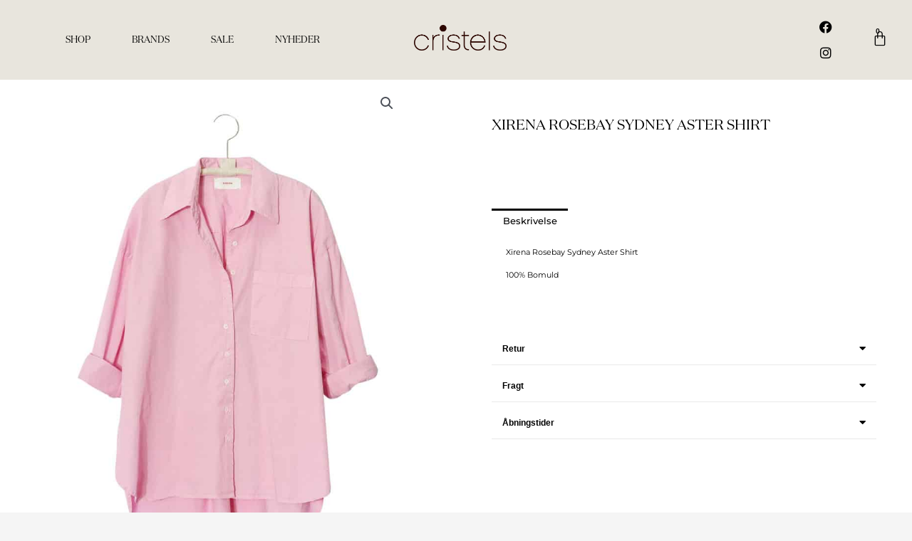

--- FILE ---
content_type: text/css
request_url: https://cristels.dk/wp-content/uploads/elementor/css/post-247.css?ver=1767426125
body_size: 2674
content:
.elementor-247 .elementor-element.elementor-element-2a04bb44:not(.elementor-motion-effects-element-type-background), .elementor-247 .elementor-element.elementor-element-2a04bb44 > .elementor-motion-effects-container > .elementor-motion-effects-layer{background-color:#FFFFFF;}.elementor-247 .elementor-element.elementor-element-2a04bb44{transition:background 0.3s, border 0.3s, border-radius 0.3s, box-shadow 0.3s;margin-top:0px;margin-bottom:0px;}.elementor-247 .elementor-element.elementor-element-2a04bb44 > .elementor-background-overlay{transition:background 0.3s, border-radius 0.3s, opacity 0.3s;}.elementor-247 .elementor-element.elementor-element-65e2d186 > .elementor-widget-wrap > .elementor-widget:not(.elementor-widget__width-auto):not(.elementor-widget__width-initial):not(:last-child):not(.elementor-absolute){margin-bottom:0px;}.elementor-247 .elementor-element.elementor-element-65e2d186 > .elementor-element-populated{transition:background 0.3s, border 0.3s, border-radius 0.3s, box-shadow 0.3s;margin:0px 0px 0px 0px;--e-column-margin-right:0px;--e-column-margin-left:0px;padding:0% 10% 10% 10%;}.elementor-247 .elementor-element.elementor-element-65e2d186 > .elementor-element-populated > .elementor-background-overlay{transition:background 0.3s, border-radius 0.3s, opacity 0.3s;}.elementor-247 .elementor-element.elementor-element-c4f994b > .elementor-widget-container{padding:0% 0% 0% 0%;}.elementor-247 .elementor-element.elementor-element-5267c25a > .elementor-element-populated{padding:40px 40px 40px 40px;}.elementor-widget-woocommerce-product-title .elementor-heading-title{font-family:var( --e-global-typography-primary-font-family ), Sans-serif;font-weight:var( --e-global-typography-primary-font-weight );color:var( --e-global-color-primary );}.elementor-247 .elementor-element.elementor-element-50739737 > .elementor-widget-container{margin:0px 0px 0px 0px;padding:0px 0px 0px 0px;}.elementor-247 .elementor-element.elementor-element-50739737 .elementor-heading-title{font-family:"Cristels", Sans-serif;font-size:20px;font-weight:400;text-transform:uppercase;color:#000000;}.elementor-247 .elementor-element.elementor-element-52eeb1d > .elementor-widget-container{margin:30px 0px 0px 0px;}.elementor-247 .elementor-element.elementor-element-52eeb1d{text-align:left;}.woocommerce .elementor-247 .elementor-element.elementor-element-52eeb1d .woocommerce-product-details__short-description{font-family:"Helvetica", Sans-serif;font-size:16px;font-weight:200;line-height:1.7em;}.woocommerce .elementor-widget-woocommerce-product-price .price{color:var( --e-global-color-primary );font-family:var( --e-global-typography-primary-font-family ), Sans-serif;font-weight:var( --e-global-typography-primary-font-weight );}.elementor-247 .elementor-element.elementor-element-127db95d > .elementor-widget-container{margin:0px 0px 0px 0px;}.elementor-247 .elementor-element.elementor-element-127db95d{text-align:left;}.woocommerce .elementor-247 .elementor-element.elementor-element-127db95d .price{color:#000000;font-family:"Helvetica", Sans-serif;font-size:16px;font-weight:100;text-transform:none;letter-spacing:5.4px;}.woocommerce .elementor-247 .elementor-element.elementor-element-127db95d .price ins{color:#0c0c0c;font-size:23px;font-weight:200;}body:not(.rtl) .elementor-247 .elementor-element.elementor-element-127db95d:not(.elementor-product-price-block-yes) del{margin-right:0px;}body.rtl .elementor-247 .elementor-element.elementor-element-127db95d:not(.elementor-product-price-block-yes) del{margin-left:0px;}.elementor-247 .elementor-element.elementor-element-127db95d.elementor-product-price-block-yes del{margin-bottom:0px;}.elementor-widget-woocommerce-product-add-to-cart .added_to_cart{font-family:var( --e-global-typography-accent-font-family ), Sans-serif;font-weight:var( --e-global-typography-accent-font-weight );}.elementor-247 .elementor-element.elementor-element-37d9312a .cart button, .elementor-247 .elementor-element.elementor-element-37d9312a .cart .button{font-family:"Archivo Narrow", Sans-serif;border-style:solid;border-width:1px 1px 1px 1px;border-radius:0px 0px 0px 0px;padding:14px 035px 14px 35px;color:#ffffff;background-color:#000000;border-color:#000000;transition:all 0.2s;}.elementor-247 .elementor-element.elementor-element-37d9312a .cart button:hover, .elementor-247 .elementor-element.elementor-element-37d9312a .cart .button:hover{color:#000000;background-color:rgba(255,255,255,0.05);border-color:#000000;}.woocommerce .elementor-247 .elementor-element.elementor-element-37d9312a form.cart .variations{width:100%;margin-bottom:0px;}.woocommerce .elementor-247 .elementor-element.elementor-element-37d9312a form.cart table.variations tr th, .woocommerce .elementor-247 .elementor-element.elementor-element-37d9312a form.cart table.variations tr td{padding-top:calc( 11px/2 );padding-bottom:calc( 11px/2 );}.woocommerce .elementor-247 .elementor-element.elementor-element-37d9312a form.cart table.variations label{font-family:"Montserrat", Sans-serif;font-size:12px;font-weight:600;}.elementor-247 .elementor-element.elementor-element-cacc5e9 > .elementor-widget-container{background-color:#02010100;margin:0px 0px 0px 0px;padding:0px 0px 0px 0px;}.woocommerce .elementor-247 .elementor-element.elementor-element-cacc5e9 .woocommerce-tabs ul.wc-tabs li a{color:#000000;font-family:"Montserrat", Sans-serif;font-size:13px;font-weight:500;line-height:1em;}.woocommerce .elementor-247 .elementor-element.elementor-element-cacc5e9 .woocommerce-tabs ul.wc-tabs li{background-color:#FFFFFF;border-color:var( --e-global-color-e6f199d );border-radius:4px 4px 0 0;}.woocommerce .elementor-247 .elementor-element.elementor-element-cacc5e9 .woocommerce-tabs .woocommerce-Tabs-panel{border-color:var( --e-global-color-e6f199d );font-family:"Montserrat", Sans-serif;font-size:11px;font-weight:400;line-height:1.3em;border-width:0px 0px 0px 0px;margin-top:-0px;border-radius:0px 0px 0px 0px;}.woocommerce .elementor-247 .elementor-element.elementor-element-cacc5e9 .woocommerce-tabs ul.wc-tabs li.active a{color:#000000;}.woocommerce .elementor-247 .elementor-element.elementor-element-cacc5e9 .woocommerce-tabs .woocommerce-Tabs-panel, .woocommerce .elementor-247 .elementor-element.elementor-element-cacc5e9 .woocommerce-tabs ul.wc-tabs li.active{background-color:#FFFFFF;}.woocommerce .elementor-247 .elementor-element.elementor-element-cacc5e9 .woocommerce-tabs ul.wc-tabs li.active{border-bottom-color:#FFFFFF;}.woocommerce .elementor-247 .elementor-element.elementor-element-cacc5e9 .woocommerce-Tabs-panel{color:#000000;}.woocommerce .elementor-247 .elementor-element.elementor-element-cacc5e9 .woocommerce-Tabs-panel h2{color:#000000;}.woocommerce .elementor-247 .elementor-element.elementor-element-cacc5e9 .woocommerce-tabs .woocommerce-Tabs-panel h2{font-family:"Cristels", Sans-serif;font-size:22px;font-weight:400;}.woocommerce .elementor-247 .elementor-element.elementor-element-cacc5e9 .woocommerce-tabs ul.wc-tabs{margin-left:0px;margin-right:0px;}.elementor-widget-toggle .elementor-toggle-title, .elementor-widget-toggle .elementor-toggle-icon{color:var( --e-global-color-primary );}.elementor-widget-toggle .elementor-toggle-icon svg{fill:var( --e-global-color-primary );}.elementor-widget-toggle .elementor-tab-title.elementor-active a, .elementor-widget-toggle .elementor-tab-title.elementor-active .elementor-toggle-icon{color:var( --e-global-color-accent );}.elementor-widget-toggle .elementor-toggle-title{font-family:var( --e-global-typography-primary-font-family ), Sans-serif;font-weight:var( --e-global-typography-primary-font-weight );}.elementor-widget-toggle .elementor-tab-content{color:var( --e-global-color-text );font-family:var( --e-global-typography-text-font-family ), Sans-serif;font-weight:var( --e-global-typography-text-font-weight );}.elementor-247 .elementor-element.elementor-element-dffe477 > .elementor-widget-container{margin:-26px 0px 0px 0px;padding:0% 0% 0% 0%;}.elementor-247 .elementor-element.elementor-element-dffe477 .elementor-tab-title{border-width:1px;border-color:#E9E9E9;}.elementor-247 .elementor-element.elementor-element-dffe477 .elementor-tab-content{border-width:1px;border-block-end-color:#E9E9E9;color:#000000;font-family:"Helvetica", Sans-serif;font-size:12px;font-weight:400;}.elementor-247 .elementor-element.elementor-element-dffe477 .elementor-toggle-item:not(:last-child){margin-block-end:6px;}.elementor-247 .elementor-element.elementor-element-dffe477 .elementor-toggle-title, .elementor-247 .elementor-element.elementor-element-dffe477 .elementor-toggle-icon{color:#000000;}.elementor-247 .elementor-element.elementor-element-dffe477 .elementor-toggle-icon svg{fill:#000000;}.elementor-247 .elementor-element.elementor-element-dffe477 .elementor-tab-title.elementor-active a, .elementor-247 .elementor-element.elementor-element-dffe477 .elementor-tab-title.elementor-active .elementor-toggle-icon{color:#000000;}.elementor-247 .elementor-element.elementor-element-dffe477 .elementor-toggle-title{font-family:"Helvetica", Sans-serif;font-size:12px;font-weight:600;}.elementor-247 .elementor-element.elementor-element-dffe477 .elementor-tab-title .elementor-toggle-icon i:before{color:#000000;}.elementor-247 .elementor-element.elementor-element-dffe477 .elementor-tab-title .elementor-toggle-icon svg{fill:#000000;}.elementor-247 .elementor-element.elementor-element-dffe477 .elementor-toggle-icon{margin-inline-end:0px;}.elementor-247 .elementor-element.elementor-element-9c732ad:not(.elementor-motion-effects-element-type-background), .elementor-247 .elementor-element.elementor-element-9c732ad > .elementor-motion-effects-container > .elementor-motion-effects-layer{background-color:var( --e-global-color-ea2306b );}.elementor-247 .elementor-element.elementor-element-9c732ad{transition:background 0.3s, border 0.3s, border-radius 0.3s, box-shadow 0.3s;padding:5% 0% 0% 0%;}.elementor-247 .elementor-element.elementor-element-9c732ad > .elementor-background-overlay{transition:background 0.3s, border-radius 0.3s, opacity 0.3s;}.elementor-247 .elementor-element.elementor-element-e9e18ed > .elementor-element-populated{margin:0% 0% 0% 11%;--e-column-margin-right:0%;--e-column-margin-left:11%;padding:0% 10% 0% 10%;}.elementor-widget-heading .elementor-heading-title{font-family:var( --e-global-typography-primary-font-family ), Sans-serif;font-weight:var( --e-global-typography-primary-font-weight );color:var( --e-global-color-primary );}.elementor-247 .elementor-element.elementor-element-862739e > .elementor-widget-container{margin:0% 0% 0% 0%;padding:0px 0px 0px 0px;}.elementor-247 .elementor-element.elementor-element-862739e{text-align:left;}.elementor-247 .elementor-element.elementor-element-862739e .elementor-heading-title{font-family:"Cristels", Sans-serif;font-size:30px;font-weight:300;text-transform:uppercase;line-height:1.4em;color:#000000;}.elementor-widget-pp-woo-products .pp-woocommerce .pp-woo-product-category{font-family:var( --e-global-typography-text-font-family ), Sans-serif;font-weight:var( --e-global-typography-text-font-weight );}.elementor-widget-pp-woo-products .pp-woocommerce .pp-loop-product__link, .elementor-widget-pp-woo-products .pp-woocommerce .woocommerce-loop-product__title, .pp-quick-view-{{ID}} .woocommerce div.product .product_title{font-family:var( --e-global-typography-primary-font-family ), Sans-serif;font-weight:var( --e-global-typography-primary-font-weight );}.elementor-widget-pp-woo-products .pp-woocommerce li.product .price, .pp-quick-view-{{ID}} #pp-quick-view-modal .pp-lightbox-content .price{font-family:var( --e-global-typography-text-font-family ), Sans-serif;font-weight:var( --e-global-typography-text-font-weight );}.elementor-widget-pp-woo-products .pp-woocommerce .pp-woo-products-description{font-family:var( --e-global-typography-text-font-family ), Sans-serif;font-weight:var( --e-global-typography-text-font-weight );}.elementor-widget-pp-woo-products .pp-woocommerce .pp-woo-products-summary-wrap .button, .elementor-widget-pp-woo-products .pp-woocommerce .pp-product-actions .pp-action-item-wrap{font-family:var( --e-global-typography-accent-font-family ), Sans-serif;font-weight:var( --e-global-typography-accent-font-weight );}.elementor-widget-pp-woo-products .pp-woocommerce .pp-out-of-stock{font-family:var( --e-global-typography-text-font-family ), Sans-serif;font-weight:var( --e-global-typography-text-font-weight );}.elementor-widget-pp-woo-products .pp-woocommerce .pp-sale-badge{font-family:var( --e-global-typography-text-font-family ), Sans-serif;font-weight:var( --e-global-typography-text-font-weight );}.elementor-widget-pp-woo-products .pp-woocommerce .pp-featured-badge{font-family:var( --e-global-typography-text-font-family ), Sans-serif;font-weight:var( --e-global-typography-text-font-weight );}.elementor-widget-pp-woo-products .pp-woocommerce .pp-top-rated-badge{font-family:var( --e-global-typography-text-font-family ), Sans-serif;font-weight:var( --e-global-typography-text-font-weight );}.elementor-widget-pp-woo-products .pp-woocommerce .pp-best-selling-badge{font-family:var( --e-global-typography-text-font-family ), Sans-serif;font-weight:var( --e-global-typography-text-font-weight );}.elementor-widget-pp-woo-products .pp-woocommerce .pp-quick-view-btn, .elementor-widget-pp-woo-products .pp-woocommerce .pp-product-actions .pp-quick-view-btn .pp-action-item-wrap{font-family:var( --e-global-typography-text-font-family ), Sans-serif;font-weight:var( --e-global-typography-text-font-weight );}.pp-quick-view-{{ID}} #pp-quick-view-modal .pp-lightbox-content .woocommerce-product-details__short-description{font-family:var( --e-global-typography-text-font-family ), Sans-serif;font-weight:var( --e-global-typography-text-font-weight );}.elementor-widget-pp-woo-products nav.pp-woocommerce-pagination ul li > .page-numbers{font-family:var( --e-global-typography-accent-font-family ), Sans-serif;font-weight:var( --e-global-typography-accent-font-weight );}.elementor-247 .elementor-element.elementor-element-dc794d6{--grid-column-gap:20px;}.elementor-247 .elementor-element.elementor-element-dc794d6 > .elementor-widget-container{margin:0% 0% 0% 0%;padding:0px 0px 0px 0px;}.elementor-247 .elementor-element.elementor-element-dc794d6 .pp-woo-product-wrapper{border-style:solid;border-width:1px 1px 1px 1px;border-color:#FFFFFF;padding:13% 3% 3% 3%;background-color:#FFFFFF;}.elementor-247 .elementor-element.elementor-element-dc794d6 .pp-woocommerce .pp-woo-product-category, .pp-quick-view-dc794d6 #pp-quick-view-modal .pp-lightbox-content .product_meta{color:#000000;}.elementor-247 .elementor-element.elementor-element-dc794d6 .pp-woocommerce .pp-woo-product-category{font-family:"Helvetica", Sans-serif;font-size:14px;font-weight:500;}.elementor-247 .elementor-element.elementor-element-dc794d6 .pp-woocommerce .pp-loop-product__link, .elementor-247 .elementor-element.elementor-element-dc794d6 .pp-woocommerce .woocommerce-loop-product__title, .pp-quick-view-dc794d6 #pp-quick-view-modal .pp-lightbox-content .product_title{color:#000000;}.elementor-247 .elementor-element.elementor-element-dc794d6 .pp-woocommerce .pp-loop-product__link, .elementor-247 .elementor-element.elementor-element-dc794d6 .pp-woocommerce .woocommerce-loop-product__title, .pp-quick-view-dc794d6 .woocommerce div.product .product_title{font-family:"Helvetica", Sans-serif;font-size:12px;font-weight:300;}.elementor-247 .elementor-element.elementor-element-dc794d6 .pp-woocommerce .woocommerce-loop-product__title, .pp-quick-view-dc794d6 #pp-quick-view-modal .pp-lightbox-content .product_title{margin-bottom:20px;}.elementor-247 .elementor-element.elementor-element-dc794d6 .pp-woocommerce li.product .price, .pp-quick-view-dc794d6 #pp-quick-view-modal .pp-lightbox-content .price{color:#000000;font-family:"Helvetica", Sans-serif;font-weight:500;margin-bottom:11px;}.elementor-247 .elementor-element.elementor-element-dc794d6 .pp-badge-container{margin:10px 10px 10px 10px;}.elementor-247 .elementor-element.elementor-element-dc794d6 .pp-woocommerce .pp-sale-badge{color:#000000;background-color:var( --e-global-color-e6f199d );font-family:"Montserrat", Sans-serif;font-size:12px;font-weight:400;min-height:2em;min-width:2em;line-height:2em;padding:2px 10px 2px 10px;}@media(max-width:1024px){.elementor-247 .elementor-element.elementor-element-2a04bb44{margin-top:0px;margin-bottom:0px;}.elementor-247 .elementor-element.elementor-element-65e2d186 > .elementor-element-populated{padding:30px 30px 30px 30px;}.elementor-247 .elementor-element.elementor-element-5267c25a > .elementor-element-populated{padding:30px 30px 30px 30px;}.elementor-247 .elementor-element.elementor-element-862739e .elementor-heading-title{font-size:35px;}}@media(max-width:767px){.elementor-247 .elementor-element.elementor-element-65e2d186 > .elementor-element-populated{margin:0px 0px 0px 0px;--e-column-margin-right:0px;--e-column-margin-left:0px;padding:0px 0px 0px 0px;}.elementor-247 .elementor-element.elementor-element-c4f994b > .elementor-widget-container{margin:020px 0px 0px 0px;padding:0px 0px 0px 0px;}.elementor-247 .elementor-element.elementor-element-5267c25a > .elementor-element-populated{padding:20px 20px 20px 20px;}.elementor-247 .elementor-element.elementor-element-50739737 .elementor-heading-title{font-size:23px;}.elementor-247 .elementor-element.elementor-element-cacc5e9 > .elementor-widget-container{margin:0px 0px 0px 0px;padding:0px 0px 0px 0px;}.elementor-247 .elementor-element.elementor-element-dffe477 > .elementor-widget-container{margin:0px 0px 0px 0px;padding:0px 0px 0px 0px;}}/* Start custom CSS for section, class: .elementor-element-2a04bb44 */.woo-variation-swatches.wvs-style-squared .variable-items-wrapper .variable-item.button-variable-item {
    white-space: nowrap;
}/* End custom CSS */
/* Start custom CSS *//* Hide the additional information tab */
li.additional_information_tab {
    display: none !important;
}

.woocommerce .elementor-247 .elementor-element.elementor-element-cacc5e9 .woocommerce-tabs .woocommerce-Tabs-panel h2 {
    font-family: "Cristels", Sans-serif;
    font-size: 19px;
    font-weight: 100;
    display: none;
}

.woocommerce div.product div.woocommerce-product-gallery--columns-4 .flex-control-thumbs li {
    width: 100%!important;
}



.woocommerce div.product div.images .woocommerce-product-gallery__wrapper .zoomImg {
    display: none!important;
}


.woocommerce div.product div.images .flex-control-thumbs li img {
    cursor: pointer;
    opacity: 1;
    margin: 0;
}


.woocommerce div.product form.cart p.stock {
    line-height: 1.3;
    margin-bottom: .8em;
    font-size: .9em;
    display: none;
}

.pp-woo-product-wrapper{
  border: 3px solid #fff;
  border-radius: 50px 20px;
  background: #fff;
}

.woocommerce div.product p.ast-stock-detail, .woocommerce div.product p.stock {
    font-size: 1em;
    display: none;
}

.woocommerce-product-gallery > .flex-viewport  {
   display: none;
}

.woocommerce div.product form.cart div.quantity {
    margin-bottom: 0px;
}

.woocommerce div.product form.cart .button.single_add_to_cart_button {
    padding: 5px 10px;
}/* End custom CSS */
/* Start Custom Fonts CSS */@font-face {
	font-family: 'Cristels';
	font-style: normal;
	font-weight: normal;
	font-display: auto;
	src: url('https://cristels.dk/wp-content/uploads/2021/09/domainedisp-regular-cristels-cristels.dk-1.woff') format('woff');
}
/* End Custom Fonts CSS */